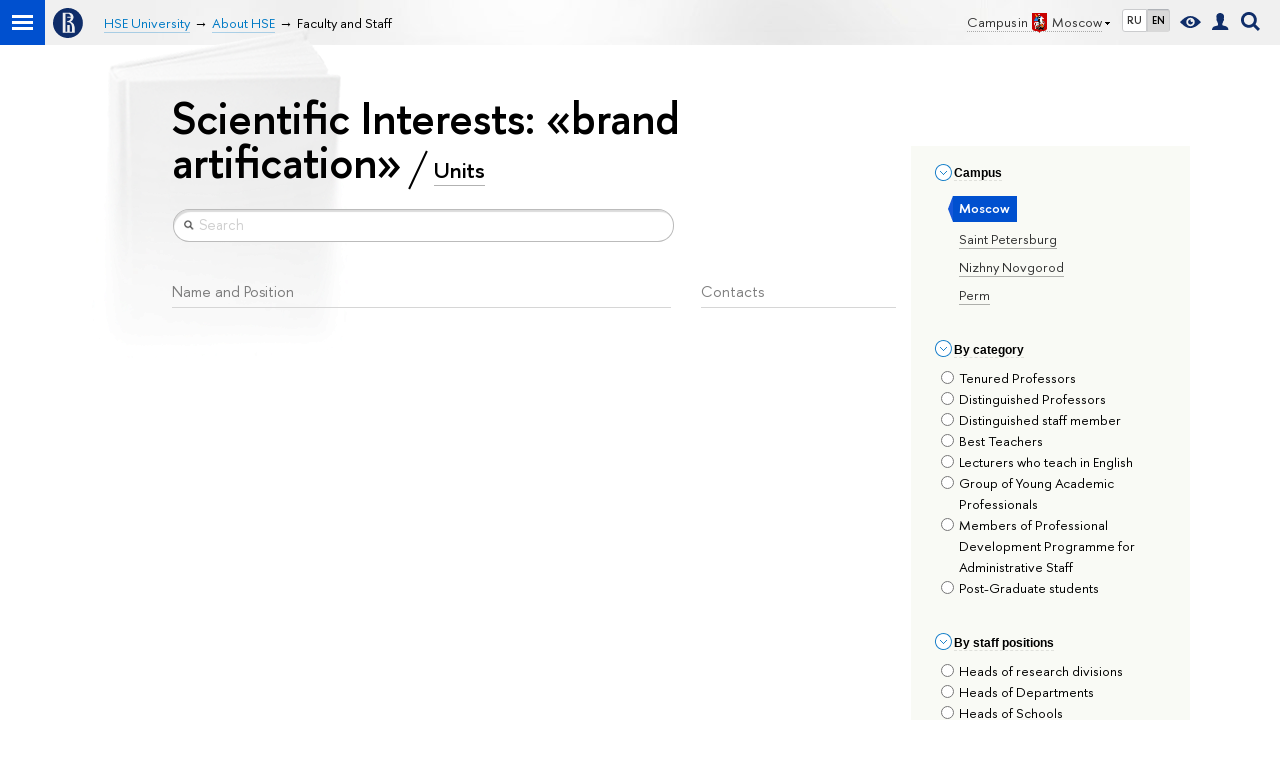

--- FILE ---
content_type: text/html; charset=utf-8
request_url: https://www.hse.ru/en/org/persons/?intst=765611431
body_size: 7372
content:
<!DOCTYPE html>
<!-- (c) Art. Lebedev Studio | http://www.artlebedev.com/ -->
<html xmlns:perl="urn:perl" lang="en"><head><meta http-equiv="Content-Type" content="text/html; charset=UTF-8"><meta http-equiv="X-UA-Compatible" content="IE=Edge"><meta name="viewport" content="width=device-width"><link rel="apple-touch-icon" sizes="180x180" href="/f/src/global/i/favicon/favicon_ios_180x180.png"><link rel="icon" type="image/png" sizes="32x32" href="/f/src/global/i/favicon/favicon_32x32.png"><link rel="icon" type="image/png" sizes="16x16" href="/f/src/global/i/favicon/favicon_16x16.png"><link rel="mask-icon" href="/f/src/global/i/favicon/favicon.svg" color="#0F2D69"><link rel="manifest" href="/f/src/manifest/manifest_en.json"><meta name="msapplication-config" content="/f/src/global/i/favicon/browserconfig.xml"><link rel="shortcut icon" type="image/x-icon" href="/favicon.ico"><!--[if lt IE 10]><script src="/f/src/global/bower_components/es5-shim/es5-shim.min.js"></script><![endif]--><link rel="stylesheet" href="/f/src/global/css/vision.css" media="all"><link rel="stylesheet" href="/f/src/global/css/sitemap.css" media="all"><link rel="stylesheet" href="/f/src/global/css/main_layout.css" media="all"><link rel="stylesheet" href="/f/src/global/css/main_hse.css" media="all"><link rel="stylesheet" href="/f/src/global/css/owl.carousel2.min.css" media="all"><link rel="stylesheet" href="/f/src/projects/unshm1/unshm1.css" media="all"><link rel="stylesheet" href="/f/src/persons/persons.css" media="all"><link rel="stylesheet" href="/f/src/persons/units.css" media="all"><script src="/f/src/global/js/cache/jquery-1.12.4.min/jquery-ui-effect/jquery-ui-widget/jquery-ui-mouse/jquery.ui.touch-punch.min/hse.utils/errtrack/main/modernizr/popup/switcher/tag/fixes/email-obfuscator/jquery.cookie/vision/jquery.rwdImageMaps.min/sitemap.ajax/vertical-fixer/interobserve/lazyload/persons/owl.carousel2.min/universal.js"></script><script src="/f/src/global/bower_components/jquery-bonsai/jquery.bonsai.js"></script><link rel="stylesheet" href="/f/src/global/bower_components/jquery-bonsai/jquery.bonsai.css" media="all"><script src="/f/src/global/js/gibs.js"></script><script src="https://www.hse.ru/f/src/global/js/job.js" async="async"></script><title>Scientific Interests: «brand artification» — HSE University</title><script src="/f/gtm/ip"></script><script>
(function(w,d,s,l,i){w[l]=w[l]||[];w[l].push({'gtm.start':
	new Date().getTime(),event:'gtm.js'});var f=d.getElementsByTagName(s)[0],
	j=d.createElement(s),dl=l!='dataLayer'?'&l='+l:'';j.async=true;j.src=
	'https://www.googletagmanager.com/gtm.js?id='+i+dl;f.parentNode.insertBefore(j,f);
	})(window,document,'script','dataLayer','GTM-P6DCQX');
</script></head><body data-lang="en"><script xmlns:hse="http://localhost/xsl/hse">
			window.addEventListener("load", function(event) {
				if (window.lazyload && document.querySelectorAll && window.lazyload ) {
					var images = document.querySelectorAll("[data-original]");
					lazyload(images, { src: "data-original", rootMargin: '0px 0px 100% 0px' });
				} else if ( window.lazyload && window.jQuery ) {
					var images = jQuery('[data-original]').toArray();
					lazyload(images, { src: "data-original", rootMargin: '0px 0px 100% 0px' });
				}
			});
		</script><script xmlns:hse="http://localhost/xsl/hse">
			var hseSelectedUdept = '22726',
				LANG = 'en';
		</script><div xmlns:hse="http://localhost/xsl/hse" class="page"><!--noindex--><div style="display:none;" class="browser_outdate">
				В старых версиях браузеров сайт может отображаться некорректно. Для оптимальной работы с сайтом рекомендуем воспользоваться современным браузером.
			</div><!--/noindex--><div class="sv-control"><div class="sv-control__block"><ul class="sv-control__list sv-size"><li data-type="size" data-value="normal" class="sv-control__item sv-control__item--s_normal active">A</li><li data-type="size" data-value="medium" class="sv-control__item sv-control__item--s_medium">A</li><li data-type="size" data-value="large" class="sv-control__item sv-control__item--s_large">A</li></ul></div><div class="sv-control__block"><ul class="sv-control__list sv-spacing"><li data-type="spacing" data-value="normal" class="active sv-control__item sv-control__item--ls_normal">ABC</li><li data-type="spacing" data-value="medium" class="sv-control__item sv-control__item--ls_medium">ABC</li><li data-type="spacing" data-value="large" class="sv-control__item sv-control__item--ls_large">ABC</li></ul></div><div class="sv-control__block"><ul class="sv-control__list sv-contrast"><li data-type="contrast" data-value="normal" class="sv-control__item sv-control__item---color1 active">А</li><li data-type="contrast" data-value="invert" class="sv-control__item sv-control__item---color2">А</li><li data-type="contrast" data-value="blue" class="sv-control__item sv-control__item---color3">А</li><li data-type="contrast" data-value="beige" class="sv-control__item sv-control__item---color4">А</li><li data-type="contrast" data-value="brown" class="sv-control__item sv-control__item---color5">А</li></ul></div><div class="sv-control__block"><ul class="sv-control__list sv-image"><li data-type="image" data-value="on" class="sv-control__item sv-control__item--image_on active"><li data-type="image" data-value="off" class="sv-control__item sv-control__item--image_off"></ul></div><div class="sv-control__block"><div class="sv-off js-sv-off">Regular version of the site</div></div></div><div class="header"><div class="header_dark_gradient"><div class="crop"><div class="header-top header-top--primary"><div class="left"><span class="control control_sitemap"><span class="control_sitemap__line"></span></span><a class="control control_home" href="/en/"><svg xmlns="http://www.w3.org/2000/svg" width="30" height="30" viewBox="0 0 309 309" fill="none"><path fill-rule="evenodd" clip-rule="evenodd" d="M68.4423 26.0393C93.7686 9.06174 123.545 0 154.005 0C194.846 0 234.015 16.275 262.896 45.2451C291.777 74.2153 308.005 113.508 308.01 154.481C308.013 185.039 298.984 214.911 282.065 240.321C265.145 265.731 241.094 285.537 212.953 297.234C184.813 308.931 153.847 311.993 123.972 306.034C94.0966 300.074 66.6537 285.361 45.1138 263.755C23.5739 242.148 8.90442 214.619 2.96053 184.649C-2.98335 154.678 0.0653089 123.612 11.721 95.3799C23.3767 67.1476 43.1159 43.0168 68.4423 26.0393ZM180.336 140.561C212.051 151.8 224.284 177.329 224.284 215.345V255.047H99.593V48.1729H154.908C175.847 48.1729 184.602 51.8575 194.493 59.5386C208.902 70.8654 211.166 87.3096 211.166 95.5561C211.299 106.453 207.484 117.028 200.43 125.316C195.128 132.023 188.214 137.269 180.336 140.561ZM196.038 211.485C196.038 168.722 182.396 145.328 147.339 145.328V134.927H147.553C152.962 134.963 158.306 133.751 163.173 131.385C168.041 129.018 172.301 125.561 175.624 121.28C182.066 113.463 183.387 106.093 183.688 99.5137H147.582V89.3566H183.378C182.573 82.4432 179.883 75.8863 175.604 70.4072C167.413 60.1917 155.812 58.4761 148.175 58.4761H127.771V243.779H147.582V174.57H173.554V243.652H196.038V211.485Z" fill="#0F2D69"></path></svg></a></div><div class="right"><div class="header__controls"><span class="control control_wider control_campus"><span class="popup_opener link pseudo_link link_dark link_dotted n with-icon with-icon_right with-icon_sortdown">Campus in<ins class="flag flag_msk"></ins>Moscow</span><div class="popup popup_campus-select not_display"><ul class="navigation smaller"><li><a href="http://nnov.hse.ru/en/" class="link no-visited with-icon with-icon_flag-nn">Nizhny Novgorod</a></li><li><a href="http://spb.hse.ru/en/" class="link no-visited with-icon with-icon_flag-spb">Saint Petersburg</a></li><li><a href="http://perm.hse.ru/en/" class="link no-visited with-icon with-icon_flag-perm">Perm</a></li></ul></div></span><ul class="control_lang2"><li class="control_lang2_item first_child"><a href="/org/persons/" class="link link_no-visited link_no-underline">RU</a></li><li class="control_lang2_item last_child activated"><span class="link link_no-visited link_no-underline">EN</span></li></ul><span class="control control_vision" itemprop="copy" title="For visually-impaired"><a style="color: inherit;" class="control_vision-link link link_no-underline" href="?vision=enabled"><svg xmlns="http://www.w3.org/2000/svg" width="21" height="12" viewBox="0 0 21 12"><path d="M10.5 0c3.438 0 6.937 2.016 10.5 6.047-.844.844-1.383 1.375-1.617 1.594-.234.219-.805.703-1.711 1.453-.906.75-1.641 1.266-2.203 1.547-.563.281-1.305.578-2.227.891-.922.313-1.836.469-2.742.469-1.125 0-2.156-.141-3.094-.422-.938-.281-1.875-.766-2.813-1.453-.938-.688-1.672-1.273-2.203-1.758-.531-.484-1.328-1.273-2.391-2.367 2.031-2.031 3.836-3.539 5.414-4.523 1.578-.984 3.273-1.477 5.086-1.477zm0 10.266c1.156 0 2.148-.422 2.977-1.266.828-.844 1.242-1.844 1.242-3s-.414-2.156-1.242-3c-.828-.844-1.82-1.266-2.977-1.266-1.156 0-2.148.422-2.977 1.266-.828.844-1.242 1.844-1.242 3s.414 2.156 1.242 3c.828.844 1.82 1.266 2.977 1.266zm0-5.766c0 .438.141.797.422 1.078s.641.422 1.078.422c.313 0 .625-.109.938-.328v.328c0 .688-.234 1.273-.703 1.758-.469.484-1.047.727-1.734.727-.688 0-1.266-.242-1.734-.727-.469-.484-.703-1.07-.703-1.758s.234-1.273.703-1.758c.469-.484 1.047-.727 1.734-.727h.375c-.25.313-.375.641-.375.984z" fill="#0F2D69"></path></svg><span style="display: none;">For visually-impaired</span></a></span><a href="/en/lkuser/" class="control control_user" title="User profile (HSE staff only)"><ins><svg xmlns="http://www.w3.org/2000/svg" class="control_svg" width="17" height="18" viewBox="0 0 17 18"><path d="M13.702 13.175c.827.315 1.486.817 1.978 1.506.492.689.738 1.467.738 2.333h-16.419c0-1.417.532-2.5 1.595-3.248.394-.276 1.358-.591 2.894-.945.945-.118 1.457-.374 1.536-.768.039-.157.059-.61.059-1.358 0-.118-.039-.217-.118-.295-.157-.157-.315-.433-.472-.827-.079-.315-.157-.787-.236-1.417-.157.039-.285-.02-.384-.177-.098-.157-.177-.364-.236-.62l-.089-.443c-.157-.866-.098-1.28.177-1.24-.118-.157-.217-.532-.295-1.122-.118-.866-.059-1.634.177-2.303.276-.748.768-1.319 1.476-1.713.709-.394 1.476-.571 2.303-.532.787.039 1.506.276 2.156.709.65.433 1.093 1.024 1.329 1.772.197.551.217 1.319.059 2.303-.079.472-.157.768-.236.886.118-.039.207 0 .266.118.059.118.079.266.059.443l-.059.472c-.02.138-.049.246-.089.325l-.118.413c-.039.276-.108.472-.207.591-.098.118-.226.157-.384.118-.079.866-.217 1.476-.413 1.831 0 .039-.069.138-.207.295-.138.157-.207.256-.207.295v.65c0 .394.039.689.118.886.079.197.354.354.827.472.276.118.679.217 1.211.295.532.079.935.177 1.211.295z" fill="#0F2D69"></path></svg></ins></a><span class="control control_search" title="Search"><ins class="popup_opener"><svg xmlns="http://www.w3.org/2000/svg" class="control_svg" width="19" height="19" viewBox="0 0 19 19"><path d="M12.927 7.9c0-1.384-.492-2.568-1.476-3.552s-2.168-1.476-3.552-1.476-2.568.492-3.552 1.476-1.476 2.168-1.476 3.552.492 2.568 1.476 3.552 2.168 1.476 3.552 1.476 2.568-.492 3.552-1.476 1.476-2.168 1.476-3.552zm4.053 11.1l-4.603-4.592c-1.339.928-2.832 1.391-4.477 1.391-1.07 0-2.093-.208-3.069-.623-.976-.415-1.818-.976-2.525-1.683-.707-.707-1.268-1.549-1.683-2.525-.415-.976-.623-1.999-.623-3.069 0-1.07.208-2.093.623-3.069.415-.976.976-1.818 1.683-2.525.707-.707 1.549-1.268 2.525-1.683.976-.415 1.999-.623 3.069-.623 1.07 0 2.093.208 3.069.623.976.415 1.818.976 2.525 1.683.707.707 1.268 1.549 1.683 2.525.415.976.623 1.999.623 3.069 0 1.646-.464 3.138-1.391 4.477l4.603 4.603-2.031 2.02z" fill="#0F2D69"></path></svg></ins><div class="popup popup_search not_display"><div class="popup__inner"><div class="search-form"><form action="/en/search/index.html"><div class="search-form__button"><button class="button button_grey ">Search</button></div><div class="search-form__input"><input type="text" name="text" placeholder="Looking for..." class="input input100 input_mr"><input type="hidden" name="simple" value="1"><input type="hidden" name="searchid" value="2284688"></div></form></div><div class="popup__block popup__block_indent"><a href="//www.hse.ru/en/search/search.html?simple=0&amp;searchid=2284688" class="link link_dark no-visited">Advanced search</a><span class="b-adv-search"></span></div></div></div></span><span style="cursor:pointer;" onclick="void(0)" class="control is-mobile control_menu js-control_menu_open"><ins></ins><span class="control__text">Menu</span></span></div></div><div class="header_body"><div class="header_breadcrumb"><div class="header_breadcrumb__inner is-mobile no_crumb_arrow"><a class="link_white no-visited link" href="/en/">HSE University</a></div><div class="header_breadcrumb__inner is-desktop no_crumb_arrow"><ul class="header_breadcrumb__list"><li class="header_breadcrumb__item"><a href="//www.hse.ru/en/" class="link no-visited header_breadcrumb__link"><span>HSE University</span></a></li><li class="header_breadcrumb__item"><a href="/en/org/hse/info/" class="link no-visited header_breadcrumb__link"><span>About HSE</span></a></li><li class="header_breadcrumb__item"><span><span class="breadcrumb_current">Faculty and Staff</span></span></li></ul></div></div></div></div><div class="header-board is-mobile"><h2 class="h1"><a class="link_white link_no-underline" href=""></a></h2></div></div></div><div class="crop"><div class="header-board header-board_single row"></div></div></div><div class="layout medium"><div class="abc-filter js-abc-filter"></div><script>
			(function(){
				//	установка алфавитной колбасы в правильное место
				var l = $('.layout'), abc = l.find('.js-abc-filter');
				new als.VerticalFixer(abc.show(), l, l);
			})();
		</script><div class="grid"><div class="l-extra js-mobile_popup"><div class="header-top header-top--secondary header-board__top js-mobile_popup__top"><div class="fa-sidebar__controls is-mobile"><ul class="control_lang2"><li class="control_lang2_item first_child"><a href="/org/persons/" class="link link_no-visited link_no-underline">RU</a></li><li class="control_lang2_item last_child activated"><span class="link link_no-visited link_no-underline">EN</span></li></ul><a href="/en/lkuser/" class="control control_user control_white" title="User profile (HSE staff only)"><ins><svg xmlns="http://www.w3.org/2000/svg" class="control_svg" width="17" height="18" viewBox="0 0 17 18"><path d="M13.702 13.175c.827.315 1.486.817 1.978 1.506.492.689.738 1.467.738 2.333h-16.419c0-1.417.532-2.5 1.595-3.248.394-.276 1.358-.591 2.894-.945.945-.118 1.457-.374 1.536-.768.039-.157.059-.61.059-1.358 0-.118-.039-.217-.118-.295-.157-.157-.315-.433-.472-.827-.079-.315-.157-.787-.236-1.417-.157.039-.285-.02-.384-.177-.098-.157-.177-.364-.236-.62l-.089-.443c-.157-.866-.098-1.28.177-1.24-.118-.157-.217-.532-.295-1.122-.118-.866-.059-1.634.177-2.303.276-.748.768-1.319 1.476-1.713.709-.394 1.476-.571 2.303-.532.787.039 1.506.276 2.156.709.65.433 1.093 1.024 1.329 1.772.197.551.217 1.319.059 2.303-.079.472-.157.768-.236.886.118-.039.207 0 .266.118.059.118.079.266.059.443l-.059.472c-.02.138-.049.246-.089.325l-.118.413c-.039.276-.108.472-.207.591-.098.118-.226.157-.384.118-.079.866-.217 1.476-.413 1.831 0 .039-.069.138-.207.295-.138.157-.207.256-.207.295v.65c0 .394.039.689.118.886.079.197.354.354.827.472.276.118.679.217 1.211.295.532.079.935.177 1.211.295z" fill="#0F2D69"></path></svg></ins></a><span class="control control_search control_white js-search_mobile_control"><ins><svg xmlns="http://www.w3.org/2000/svg" class="control_svg" width="19" height="19" viewBox="0 0 19 19"><path d="M12.927 7.9c0-1.384-.492-2.568-1.476-3.552s-2.168-1.476-3.552-1.476-2.568.492-3.552 1.476-1.476 2.168-1.476 3.552.492 2.568 1.476 3.552 2.168 1.476 3.552 1.476 2.568-.492 3.552-1.476 1.476-2.168 1.476-3.552zm4.053 11.1l-4.603-4.592c-1.339.928-2.832 1.391-4.477 1.391-1.07 0-2.093-.208-3.069-.623-.976-.415-1.818-.976-2.525-1.683-.707-.707-1.268-1.549-1.683-2.525-.415-.976-.623-1.999-.623-3.069 0-1.07.208-2.093.623-3.069.415-.976.976-1.818 1.683-2.525.707-.707 1.549-1.268 2.525-1.683.976-.415 1.999-.623 3.069-.623 1.07 0 2.093.208 3.069.623.976.415 1.818.976 2.525 1.683.707.707 1.268 1.549 1.683 2.525.415.976.623 1.999.623 3.069 0 1.646-.464 3.138-1.391 4.477l4.603 4.603-2.031 2.02z" fill="#0F2D69"></path></svg></ins></span><span style="cursor:pointer;" onclick="void(0)" class="control is-mobile control_menu control_menu--close js-control_menu_close"><ins></ins></span></div><div class="js-search_mobile_popup not_display is-mobile"><div class="search-form"><form action="/search/search.html"><div class="search-form__button"><button class="button button--merged button_grey">Search</button></div><div class="search-form__input"><input type="text" name="text" placeholder="Looking for..." class="input fa-search_input input100 input_mr"><input type="hidden" name="simple" value="1"></div></form></div><div class="popup__block"><a href="//www.hse.ru/search/search.html?simple=0" class="link link_white no-visited">Advanced search</a></div></div><div class="fa-sidebar__title_inner header-board__title"><a class="link_white link_no-underline" href=""></a></div></div><div class="l-extra__inner js-mobile_popup__inner"><div class="js-side_filters b-filters with-indent2 hse-side-filters"><div class="b-filters__inner"><div class="b-side hse-side-filters__topunits"><div class="b-side__inner"><div class="side_filter"><div class="h5 js-side_filter_title side_filter_title"><ins class="b-arr b-arr_3 b-arr_down arr_icon"></ins><span class="pseudo_link link_dark2">Сampus</span></div><div class="js-side_filter_content side_filter_content filter_topunits"><ul class="first_child last_child navigation navigation_filter"><li class="selected" hse-value="22726"><span class="pseudo js-pseudo selected b">Moscow</span></li><li hse-value="135083"><ins class="first_child "></ins><a class="pseudo js-pseudo link link_dark no-visited" href="https://www.hse.ru/en/org/persons/?udept=135083"><noindex>Saint Petersburg</noindex></a></li><li hse-value="135288"><ins class="first_child "></ins><a class="pseudo js-pseudo link link_dark no-visited" href="https://www.hse.ru/en/org/persons/?udept=135288"><noindex>Nizhny Novgorod</noindex></a></li><li hse-value="135213"><ins class="first_child "></ins><a class="pseudo js-pseudo link link_dark no-visited" href="https://www.hse.ru/en/org/persons/?udept=135213"><noindex>Perm</noindex></a></li></ul></div></div></div></div><div class="b-side"><div class="b-side__inner"><div class="side_filter"><div class="h5 js-side_filter_title side_filter_title "><ins class="b-arr b-arr_3 b-arr_down"></ins><span class="pseudo_link link_dark2">By сategory</span></div><div class="js-side_filter_content filter_category"><div><label for="category1" class="with-checkbox"><input type="radio" id="category1" name="category" hse-value="ord" data-value="ord">Tenured Professors</label><label for="category2" class="with-checkbox"><input type="radio" id="category2" name="category" hse-value="deserved" data-value="deserved">Distinguished Professors</label><label for="category3" class="with-checkbox"><input type="radio" id="category3" name="category" hse-value="hwk" data-value="hwk">Distinguished staff member</label><label for="category4" class="with-checkbox"><input type="radio" id="category4" name="category" hse-value="best" data-value="best">Best Teachers</label><label for="category5" class="with-checkbox"><input type="radio" id="category5" name="category" hse-value="englect" data-value="englect">Lecturers who teach in English</label><label for="category6" class="with-checkbox"><input type="radio" id="category6" name="category" hse-value="talent" data-value="talent">Group of Young Academic Professionals</label><label for="category7" class="with-checkbox"><input type="radio" id="category7" name="category" hse-value="admcrv" data-value="admcrv">Members of Professional Development Programme for Administrative Staff</label><label for="category8" class="with-checkbox"><input type="radio" id="category8" name="category" hse-value="postgrade" data-value="postgrade">Post-Graduate students</label></div></div></div></div></div><div class="b-side"><div class="b-side__inner"><div class="side_filter"><div class="h5 js-side_filter_title side_filter_title "><ins class="b-arr b-arr_3 b-arr_down"></ins><span class="pseudo_link link_dark2">By staff positions</span></div><div class="js-side_filter_content filter_position"><div><label for="position1" class="with-checkbox"><input type="radio" id="position1" name="position" hse-value="0" data-value="0">Heads of research divisions</label><label for="position2" class="with-checkbox"><input type="radio" id="position2" name="position" hse-value="1" data-value="1">Heads of Departments</label><label for="position3" class="with-checkbox"><input type="radio" id="position3" name="position" hse-value="2" data-value="2">Heads of Schools</label><label for="position4" class="with-checkbox"><input type="radio" id="position4" name="position" hse-value="3" data-value="3">Heads of Continuing Education Divisions</label><label for="position5" class="with-checkbox"><input type="radio" id="position5" name="position" hse-value="4" data-value="4">Professors</label><label for="position6" class="with-checkbox"><input type="radio" id="position6" name="position" hse-value="5" data-value="5">Senior Lecturers and Lecturers</label><label for="position7" class="with-checkbox"><input type="radio" id="position7" name="position" hse-value="6" data-value="6">Senior Research Fellows</label><label for="position8" class="with-checkbox"><input type="radio" id="position8" name="position" hse-value="7" data-value="7">Academic Supervisors</label><label for="position9" class="with-checkbox"><input type="radio" id="position9" name="position" hse-value="8" data-value="8">Assistant and Associate Professors</label><label for="position10" class="with-checkbox"><input type="radio" id="position10" name="position" hse-value="9" data-value="9">Leading and Chief Research Fellows</label><label for="position11" class="with-checkbox"><input type="radio" id="position11" name="position" hse-value="10" data-value="10">Research Fellows</label></div></div></div></div></div><div class="b-side side_filter_content"><a class="pseudo_link link_dark" href="/en/org/persons">reset filters</a></div></div></div></div></div><div class="main content"><div class="content__inner"><div class="main"><div class="extra-left"><img src="/f/src/global/i/gypsum/book.png" class="page-decor-book"><h1 class="main_title">Scientific Interests: «brand artification»<span class="slash_separator"></span><a href="/en/org/units" class="subtitle_link">Units</a></h1></div></div><div class="extra-left with-indent5"><div class="main"><div class="search-form search-form_results"><form><input type="search" name="search_person" class="input input100 input_search" value="" placeholder="Search"></form></div></div></div><div class="posts persons persons_list"><div class="extra-left"><div class="persons__label"><div class="grey small b-title-underline b-title-underline_auto">Name and Position</div></div><div class="persons__label"><div class="grey small b-title-underline b-title-underline_auto">Contacts</div></div></div><div class="persons__section js-persons-section current" count="">

</div></div></div></div></div></div><div class="footer"><div class="footer__inner row"><div class="footer__border"></div><div class="footer__breadcrumbs"><a href="//www.hse.ru/en/" class="link no-visited">HSE University</a> → <a href="/en/org/hse/info/" class="link no-visited">About HSE</a> → <span class="b">Faculty and Staff</span></div><div class="footer__navigation"><ul class="navigation navigation_footer"><li class="parent"><a href="https://www.hse.ru/en/info/" class="link link_dark title no-visited">About</a> 
				</li><li><a href="https://www.hse.ru/en/info/" class="link no-visited">About</a></li><li><a href="http://www.hse.ru/en/figures/" class="link no-visited">Key Figures &amp; Facts</a></li><li><a href="https://sustainability.hse.ru/en/" class="link no-visited">Sustainability at HSE University</a></li><li><a href="http://www.hse.ru/en/education/faculty/" class="link no-visited">Faculties &amp; Departments</a></li><li><a href="http://www.hse.ru/intpartners/" class="link no-visited">International Partnerships</a></li><li><a href="http://www.hse.ru/en/org/persons/" class="link no-visited">Faculty &amp; Staff</a></li><li><a href="https://www.hse.ru/en/buildinghse/" class="link no-visited">HSE Buildings</a></li><li><a href="https://inclusive.hse.ru/en/" class="link no-visited">HSE University for Persons with Disabilities</a></li><li><a href="https://www.hse.ru/en/appeal/" class="link no-visited">Public Enquiries</a></li></ul><ul class="navigation navigation_footer"><li class="parent"><a href="http://www.hse.ru/en/education/" class="link link_dark title no-visited">Studies</a> 
				</li><li><a href="https://admissions.hse.ru/en/" class="link no-visited">Admissions</a></li><li><a href="http://www.hse.ru/en/education/" class="link no-visited">Programme Catalogue</a></li><li><a href="https://admissions.hse.ru/en/undergraduate-apply" class="link no-visited">Undergraduate</a></li><li><a href="https://admissions.hse.ru/en/graduate-apply" class="link no-visited">Graduate</a></li><li><a href="http://www.hse.ru/admissions/exchange-apply" class="link no-visited">Exchange Programmes</a></li><li><a href="http://www.hse.ru/en/sumschool/" class="link no-visited">Summer Schools</a></li><li><a href="http://www.hse.ru/international/semester" class="link no-visited">Semester in Moscow</a></li><li><a href="http://www.hse.ru/doingbusiness" class="link no-visited">Business Internship</a></li></ul><ul class="navigation navigation_footer"><li class="parent"><a href="http://www.hse.ru/en/science/" class="link link_dark title no-visited">Research</a> 
				</li><li><a href="http://www.hse.ru/interlabs/" class="link no-visited">International Laboratories</a></li><li><a href="https://www.hse.ru/en/science/centers/" class="link no-visited">Research Centres</a></li><li><a href="http://www.hse.ru/en/org/projects/" class="link no-visited">Research Projects</a></li><li><a href="http://www.hse.ru/en/monitoring/" class="link no-visited">Monitoring Studies</a></li><li><a href="http://www.hse.ru/en/science/conferences" class="link no-visited">Conferences &amp; Seminars</a></li><li><a href="https://iri.hse.ru/" class="link no-visited">Academic Jobs</a></li><li><a href="https://conf.hse.ru/en/" class="link no-visited">Yasin (April) International Academic Conference on Economic and Social Development</a></li></ul><ul class="navigation navigation_footer"><li class="parent"><a href="http://www.hse.ru/en/pubs.html" class="link link_dark title no-visited">Media &amp; Resources</a> 
				</li><li><a href="http://publications.hse.ru/en/" class="link no-visited">Publications by staff</a></li><li><a href="http://www.hse.ru/en/science/journals" class="link no-visited">HSE Journals</a></li><li><a href="http://id.hse.ru/en/" class="link no-visited">Publishing House</a></li><li><a href="https://library.hse.ru/en/" class="link no-visited">Library</a></li><li><a href="https://repo.hse.ru/en" class="link no-visited">HSE Repository of Socio-Economic Information</a></li></ul></div><div class="footer__extra"><div class="footer__extra-inner"><div class="editor"><!--noindex--><a class="link link_btm_editor" href="">Edit</a><!--/noindex--></div></div></div><div class="footer__bottom"><span class="grey">© HSE 1993–2021</span> 
					<a href="http://www.hse.ru/en/contacts.html">Contacts</a> 
					<a href="http://www.hse.ru/en/copyright">Copyright</a> 
					<a href="https://www.hse.ru/en/data_protection_regulation">Privacy Policy</a> 
					<a href="http://www.hse.ru/en/sitemap.html">Site Map</a> 
					<p class="grey with-indent0">
							HSE Sans and HSE Slab fonts developed by the HSE Art and Design School
						</p></div></div></div></div><div class="popups"></div></body></html>


--- FILE ---
content_type: application/javascript; charset=utf-8
request_url: https://www.hse.ru/f/gtm/ip
body_size: 22
content:
window.realIP='3.22.188.49';window.dataLayer=window.dataLayer||[];window.dataLayer.push({event:'ipEvent',ipAddress:window.realIP});